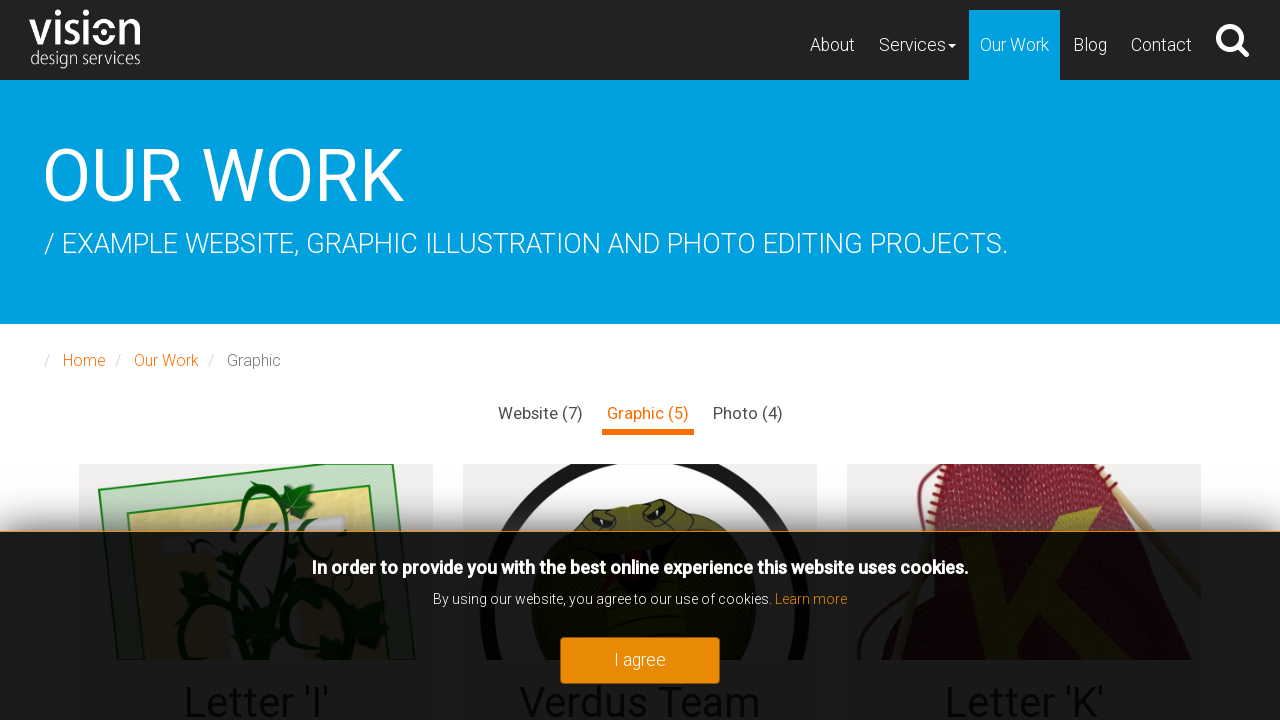

--- FILE ---
content_type: text/html; charset=utf-8
request_url: https://www.visiondesignservices.com/website-and-graphic-design-portfolio-vision-design-services/12-vision-design-services-projects-in-graphic-illustration
body_size: 7437
content:
<!DOCTYPE html>
<html xmlns:og="http://ogp.me/ns#" xmlns:fb="http://ogp.me/ns/fb#" lang="en" dir="ltr">
<head>
	<meta charset="utf-8">
	<meta http-equiv="X-UA-Compatible" content="IE=edge,chrome=1">
	<meta name="viewport" content="width=device-width, maximum-scale=1.0, initial-scale=1.0" />
	<!--set our own content for the generator meta tag-->
		   	<!-- Bootstrap core CSS -->
    <link href="/templates/visiondesign/css/bootstrap.min.css" rel="stylesheet">
    <!-- Font Awesome CSS -->
    <link href="/templates/visiondesign/font-awesome/css/font-awesome.min.css" rel="stylesheet">
    <link href="https://fonts.googleapis.com/css?family=Playfair+Display:400|Roboto:300,400,500" rel="stylesheet">
    <!-- icons for various devices -->
    <link rel="shortcut icon" href="/favicon.ico" type="image/x-icon" />
	<link rel="apple-touch-icon" sizes="152x152" href="/templates/visiondesign/images/apple/apple-touch-icon-152x152.png" />
	<link rel="apple-touch-icon" sizes="144x144" href="/templates/visiondesign/images/apple/apple-touch-icon-144x144.png" />
	<link rel="apple-touch-icon" sizes="120x120" href="/templates/visiondesign/images/apple/apple-touch-icon-120x120.png" />
	<link rel="apple-touch-icon" sizes="114x114" href="/templates/visiondesign/images/apple/apple-touch-icon-114x114.png" />
	<link rel="apple-touch-icon" sizes="76x76" href="/templates/visiondesign/images/apple/apple-touch-icon-76x76.png" />
	<link rel="apple-touch-icon" sizes="72x72" href="/templates/visiondesign/images/apple/apple-touch-icon-72x72.png" />
	<link rel="apple-touch-icon" sizes="57x57" href="/templates/visiondesign/images/apple/apple-touch-icon-57x57.png" />
	<link rel="apple-touch-icon" href="/templates/visiondesign/images/apple/apple-touch-icon.png" />
	<base href="https://www.visiondesignservices.com/website-and-graphic-design-portfolio-vision-design-services/12-vision-design-services-projects-in-graphic-illustration" />
	<meta http-equiv="content-type" content="text/html; charset=utf-8" />
	<meta name="twitter:card" content="gallery" />
	<meta name="twitter:site" content="@VisionDesignSvc" />
	<meta name="twitter:creator" content="@VisionDesignSvc" />
	<meta name="twitter:url" content="https://www.visiondesignservices.com/website-and-graphic-design-portfolio-vision-design-services/12-vision-design-services-projects-in-graphic-illustration" />
	<meta name="twitter:title" content="Graphic" />
	<meta name="twitter:description" content="View examples of our work creating bespoke, vector Graphic Illustrations for our amazing clients and in-house projects using Xara, Affinity and Illustrator." />
	<meta name="twitter:image0" content="https://www.visiondesignservices.com/images/projects/graphic/letter-i/letter-i-illustration.jpg" />
	<meta name="twitter:image1" content="https://www.visiondesignservices.com/images/projects/graphic/Verdus/verdus-badge-illustration.jpg" />
	<meta name="twitter:image2" content="https://www.visiondesignservices.com/images/projects/graphic/letter-k/letter-k-illustration.jpg" />
	<meta name="twitter:image3" content="https://www.visiondesignservices.com/images/projects/graphic/letter-m/letter-m-illustration.jpg" />
	<meta name="description" content="View examples of our work creating bespoke, vector Graphic Illustrations for our amazing clients and in-house projects using Xara, Affinity and Illustrator." />
	<meta name="generator" content="Website Design Belfast | Vision Design Services" />
	<title>Graphic</title>
	<link href="/website-and-graphic-design-portfolio-vision-design-services/12-vision-design-services-projects-in-graphic-illustration?format=feed&amp;type=rss" rel="alternate" type="application/rss+xml" title="RSS 2.0" />
	<link href="/website-and-graphic-design-portfolio-vision-design-services/12-vision-design-services-projects-in-graphic-illustration?format=feed&amp;type=atom" rel="alternate" type="application/atom+xml" title="Atom 1.0" />
	<link href="/templates/visiondesign/favicon.ico" rel="shortcut icon" type="image/vnd.microsoft.icon" />
	<link href="https://www.visiondesignservices.com/layout-page-for-search?id=12&amp;format=opensearch" rel="search" title="Vision Design Services" type="application/opensearchdescription+xml" />
	<link href="/plugins/content/addthis/css/at-jp-styles.css" rel="stylesheet" type="text/css" />
	<link href="https://www.visiondesignservices.com/modules/mod_wdstwitterwidget/css/wdstwitterwidget.css" rel="stylesheet" type="text/css" />
	<link href="/modules/mod_jbcookies/assets/css/jbcookies.css?6aeb374c3a4fd9529886f323c6151ca5" rel="stylesheet" type="text/css" />
	<style type="text/css">
#wds-tweets a {color: #0083be}#wds-container {background-color: #333333}#wds-header {border-bottom-color: #333333}#wds-container {border-color: #333333}.wds-copyright {border-top-color: #333333}.wds-tweet-container {border-bottom-color: #333333}#wds {color: #ffffff}a .wds-display-name {color: #ffffff}a .wds-screen-name {color: #0083be}a:hover .wds-screen-name {color: #0083be}#wds-header, #wds-header a {color: #ffffff}div.mod_search80 input[type="search"]{ width:auto; }
	</style>
	<script src="https://ajax.googleapis.com/ajax/libs/jquery/1.12.0/jquery.min.js" type="text/javascript"></script>
	<script src="/media/jui/js/jquery-migrate.min.js" type="text/javascript"></script>
	<script src="/plugins/system/jqueryeasy/jquerynoconflict.js" type="text/javascript"></script>
	<script src="/media/system/js/caption.js?6aeb374c3a4fd9529886f323c6151ca5" type="text/javascript"></script>
	
	
	
	<!--[if lt IE 9]><script src="/media/system/js/html5fallback.js?6aeb374c3a4fd9529886f323c6151ca5" type="text/javascript"></script><![endif]-->
	<script type="text/javascript">
jQuery(window).on('load',  function() {
				new JCaption('img.caption');
			});
	</script>
	<script type="text/javascript" src="https://s7.addthis.com/js/300/addthis_widget.js"></script>
	<!-- Perfect Open Graph Tags -->
	<meta property="fb:admins" content="500823929992864"/>
	<meta property="og:title" content="Graphic"/>
	<meta property="og:type" content="article"/>
	<meta property="og:url" content="https://www.visiondesignservices.com/website-and-graphic-design-portfolio-vision-design-services/12-vision-design-services-projects-in-graphic-illustration"/>
	<meta property="og:site_name" content="Vision Design Services"/>
	<meta property="og:description" content="View examples of our work creating bespoke, vector Graphic Illustrations for our amazing clients and in-house projects using Xara, Affinity and Illustrator."/>
	<meta property="og:image" content="https://www.visiondesignservices.com/images/projects/graphic/letter-i/letter-i-illustration.jpg"/>
	<meta property="og:image" content="https://www.visiondesignservices.com/images/projects/graphic/Verdus/verdus-badge-illustration.jpg"/>
	<meta property="og:image" content="https://www.visiondesignservices.com/images/projects/graphic/letter-k/letter-k-illustration.jpg"/>
	<meta property="og:image" content="https://www.visiondesignservices.com/images/projects/graphic/letter-m/letter-m-illustration.jpg"/>
	<meta property="og:image" content="https://www.visiondesignservices.com/images/projects/graphic/letter-s/letter-s-illustration.jpg"/>

	<link href="/templates/visiondesign/css/visiondesign008.min.css" rel="stylesheet">
    <link media="print" href="/templates/visiondesign/css/print001.min.css" rel="stylesheet">  
    <noscript>
		<link href="/templates/visiondesign/css/noscript-style001.min.css" rel="stylesheet">
	</noscript>
	<!-- Important script snippet. This resets the scrolltop position to 0 which is essential for the home page scroll changes to be maintained on page refresh. -->
	<script defer>
		$(window).on('beforeunload', function(){
  		$(window).scrollTop(0);
		});
	</script>
   <!-- Google Analytics Tracking Code -->
    <!-- Google tag (gtag.js) -->
<script async src="https://www.googletagmanager.com/gtag/js?id=UA-39145708-1"></script>
<script>
  window.dataLayer = window.dataLayer || [];
  function gtag(){dataLayer.push(arguments);}
  gtag('js', new Date());

  gtag('config', 'UA-39145708-1');
</script>
	<meta name="google-site-verification" content="ixr22bB1vKRhv3xY9NlXv9jOcOuw1_UGQr5LFYFS_HQ" />
</head>
<body>
      <div class="masthead">
      <div class="row">
      	         	<div class="navbar navbar-default navbar-fixed-top menuMobile">
 				<div class="navbar-inner">
 					<!--<div class="container">-->
 					<div class="navbar-header">
                    <button type="button" class="navbar-toggle collapsed" data-toggle="collapse" data-target="#navbar" aria-expanded="false" aria-controls="navbar">
                    <span>MENU</span>
 					</button>
                    <a href="#.php" class="searchBtn searchBtnRsp pull-right fa fa-search fa-2x" title="click to open search box" alt="Search"></a>
                    </div> <!-- end navbar-header -->
 					<div id="navbar" class="navbar-collapse collapse">
 						<ul class="nav menu navbar-nav navbar-right mod-list">
<li class="item-101 default"><a href="/" >Home</a></li><li class="item-102"><a href="/information-about-vision-design-services" >About</a></li><li class="item-142"><a href="/vision-design-services-digital-services" >Services</a></li><li class="item-121 deeper parent"><a href="#.php" >Services</a><ul class="nav-child unstyled small"><li class="item-127"><a href="/services/responsive-website-design-and-development" >Website Design</a></li><li class="item-137"><a href="/services/website-seo" >Website SEO</a></li><li class="item-140"><a href="/services/website-maintenance-plans-supporting-your-business" >Website Maintenance</a></li><li class="item-119"><a href="/services/internet-marketing-services" >Internet Marketing</a></li><li class="item-118"><a href="/services/bespoke-graphic-illustration-service" >Graphic Illustration</a></li><li class="item-139"><a href="/services/photo-retouching-photo-restoration-and-photo-compositing" >Photo Editing</a></li></ul></li><li class="item-123 current active"><a href="/website-and-graphic-design-portfolio-vision-design-services" class=" portfolioMenu">Our Work</a></li><li class="item-103"><a href="/vision-design-services-blog" >Blog</a></li><li class="item-106"><a href="/vision-design-services-contact-page" >Contact</a></li><li class="item-116"><a href="/vision-design-services-website-search-let-s-find-stuff" title="Click to Search" class="searchBtn fa fa-search fa-2x"><img src="/images/icons/FFFFFF-0.png" alt="Search" /></a></li></ul>

 					</div>
                    <!--</div>  end navbar-inner ontainer --> 		
 				</div> <!-- end navbar inner -->
 			</div><!--End navbar-->
                <!-- logo position -->
    	    		<div class="logo">
    			

<div class="custom"  >
	<div class="logoMain">
 <a href="https://www.visiondesignservices.com/" title="click here to return to home page" alt="Vision Design Services Logo"><img src="/images/branding/logo_main.png" width="185px" height="98px"></a>
</div>
</div>

	  		</div>
		                 	<div class="searchMobile">
        		<div class="search mod_search80">
	<form action="/website-and-graphic-design-portfolio-vision-design-services" method="post" class="form-inline" role="search">
		<label for="mod-search-searchword80" class="element-invisible">search here</label> <input name="searchword" id="mod-search-searchword80" maxlength="200"  class="inputbox search-query input-medium" type="search" size="31" placeholder="let's find stuff..." />		<input type="hidden" name="task" value="search" />
		<input type="hidden" name="option" value="com_search" />
		<input type="hidden" name="Itemid" value="141" />
	</form>
</div>

            </div>
               	 </div> <!-- end of row -->
      </div> <!-- end of masthead -->
     
    <!-- Banners/PageTitle position -->
        	<section id="banners">
    		

<div class="custom pageTitle portfolioHdg"  >
	<h1 class="headline">Our Work</h1>
<p class="strapline">/ example website, graphic illustration and photo editing projects.</p>
</div>

	  	</section>
        
        			<section class="breadcrumbs">
    				<div aria-label="Breadcrumbs" role="navigation">
	<ul itemscope itemtype="https://schema.org/BreadcrumbList" class="breadcrumb">
					<li class="active">
				<span class="divider icon-location"></span>
			</li>
		
						<li itemprop="itemListElement" itemscope itemtype="https://schema.org/ListItem">
											<a itemprop="item" href="/" class="pathway"><span itemprop="name">Home</span></a>
					
											<span class="divider">
							<img src="/media/system/images/arrow.png" alt="" />						</span>
										<meta itemprop="position" content="1">
				</li>
							<li itemprop="itemListElement" itemscope itemtype="https://schema.org/ListItem">
											<a itemprop="item" href="/website-and-graphic-design-portfolio-vision-design-services" class="pathway"><span itemprop="name">Our Work</span></a>
					
											<span class="divider">
							<img src="/media/system/images/arrow.png" alt="" />						</span>
										<meta itemprop="position" content="2">
				</li>
							<li itemprop="itemListElement" itemscope itemtype="https://schema.org/ListItem" class="active">
					<span itemprop="name">
						Graphic					</span>
					<meta itemprop="position" content="3">
				</li>
				</ul>
</div>

	  			</section>
  	 
    
<div id="mainContent">
	        
    <div class="container"> <!--this is the bootstrap wrapper to center everything within it -->
    	      		<div class="row">
      		<!-- module positions before main content component -->
      		<!-- first position -->
      			<div class="col-sm-12 col-md-12"> 
	 				<ul class="categories-module portfolioCat mod-list">
	<li> 		<h4>
		<a href="/website-and-graphic-design-portfolio-vision-design-services/11-vision-design-services-projects-in-responsive-website-design">
		Website							(7)
					</a>
		</h4>

					</li>
	<li class="active"> 		<h4>
		<a href="/website-and-graphic-design-portfolio-vision-design-services/12-vision-design-services-projects-in-graphic-illustration">
		Graphic							(5)
					</a>
		</h4>

					</li>
	<li> 		<h4>
		<a href="/website-and-graphic-design-portfolio-vision-design-services/15-vision-design-services-projects-in-photo-editing">
		Photo							(4)
					</a>
		</h4>

					</li>
</ul>

	  			</div>
	  			<!-- second position -->
	  			    		</div><!-- end of module positions before main content component -->
    	   </div> <!-- end of container -->
     		<section id="content">
   		<div class="container">
    		<div class="row">       
            	<div class="col-md-12 mainContent">            	<!-- System Messages -->
            	<div id="system-message-container">
	</div>

                <!-- Main Component. This loads the actual page content, blog layouts etc -->
                <div class="blog portfolio " itemscope itemtype="https://schema.org/Blog">
	
	
	
	
	
		
	
																	<div class="items-row cols-3 row-0 row-fluid clearfix">
			            <!-- Modified line below to remove span and insert col-md- to make better use of underlying bootstrap styling -->
			<div class="col-sm-6 col-md-4">
				<div class="item column-1"
					itemprop="blogPost" itemscope itemtype="https://schema.org/BlogPosting">
							<div class="pull-left item-image">
	<img
			 src="/images/projects/graphic/letter-i/letter-i-illustration.jpg" alt="letter i illustration intro image" itemprop="thumbnailUrl"/>
		</div>
<div class="blogItemContent vision-design-services-projects-in-graphic-illustration">
	<div class="page-header">
					<h2 itemprop="name">
									Letter 'I' Illustration							</h2>
		
		
		
			</div>
<div class="articleHead">





</div>




  <div class='joomla_add_this'><!-- AddThis Button BEGIN -->
<script type='text/javascript'>
var addthis_product = 'jlp-2.0';
var addthis_config = {
pubid:'ra-5846920873474485',
services_exclude:'print',
ui_click:true,
data_track_clickback:true,
ui_language:'en'
}
</script>
<div class="addthis_toolbox addthis_default_style addthis_32x32_style" addthis:url="https://www.visiondesignservices.com/website-and-graphic-design-portfolio-vision-design-services/12-vision-design-services-projects-in-graphic-illustration/48-letter-i-graphic-illustration-images-and-description" addthis:title="Letter &#039;I&#039; Illustration">
 <a class="addthis_button_twitter"></a>
 <a class="addthis_button_facebook"></a>
 <a class="addthis_button_linkedin"></a>
 <a class="addthis_button_google_plusone_share"></a>
 <a class="addthis_button_email"></a>
 <a class="addthis_button_compact"></a>
 </div><!-- AddThis Button END -->
</div>


	
<p class="readmore">
			<a class="btn" href="/website-and-graphic-design-portfolio-vision-design-services/12-vision-design-services-projects-in-graphic-illustration/48-letter-i-graphic-illustration-images-and-description" itemprop="url" aria-label="Read more:  Letter &#039;I&#039; Illustration">
			<span class="icon-chevron-right" aria-hidden="true"></span> 
			read more		</a>
	</p>



</div>				</div>
				<!-- end item -->
							</div><!-- end span -->
											            <!-- Modified line below to remove span and insert col-md- to make better use of underlying bootstrap styling -->
			<div class="col-sm-6 col-md-4">
				<div class="item column-2"
					itemprop="blogPost" itemscope itemtype="https://schema.org/BlogPosting">
							<div class="pull-left item-image">
	<img
			 src="/images/projects/graphic/Verdus/verdus-badge-illustration.jpg" alt="Verdus team badge illustration intro image" itemprop="thumbnailUrl"/>
		</div>
<div class="blogItemContent vision-design-services-projects-in-graphic-illustration">
	<div class="page-header">
					<h2 itemprop="name">
									Verdus Team Logo							</h2>
		
		
		
			</div>
<div class="articleHead">





</div>




  <div class='joomla_add_this'><!-- AddThis Button BEGIN -->
<script type='text/javascript'>
var addthis_product = 'jlp-2.0';
var addthis_config = {
pubid:'ra-5846920873474485',
services_exclude:'print',
ui_click:true,
data_track_clickback:true,
ui_language:'en'
}
</script>
<div class="addthis_toolbox addthis_default_style addthis_32x32_style" addthis:url="https://www.visiondesignservices.com/website-and-graphic-design-portfolio-vision-design-services/12-vision-design-services-projects-in-graphic-illustration/50-verdus-team-logo-graphic-illustration-images-and-description" addthis:title="Verdus Team Logo">
 <a class="addthis_button_twitter"></a>
 <a class="addthis_button_facebook"></a>
 <a class="addthis_button_linkedin"></a>
 <a class="addthis_button_google_plusone_share"></a>
 <a class="addthis_button_email"></a>
 <a class="addthis_button_compact"></a>
 </div><!-- AddThis Button END -->
</div>


	
<p class="readmore">
			<a class="btn" href="/website-and-graphic-design-portfolio-vision-design-services/12-vision-design-services-projects-in-graphic-illustration/50-verdus-team-logo-graphic-illustration-images-and-description" itemprop="url" aria-label="Read more:  Verdus Team Logo">
			<span class="icon-chevron-right" aria-hidden="true"></span> 
			read more		</a>
	</p>



</div>				</div>
				<!-- end item -->
							</div><!-- end span -->
											            <!-- Modified line below to remove span and insert col-md- to make better use of underlying bootstrap styling -->
			<div class="col-sm-6 col-md-4">
				<div class="item column-3"
					itemprop="blogPost" itemscope itemtype="https://schema.org/BlogPosting">
							<div class="pull-left item-image">
	<img
			 src="/images/projects/graphic/letter-k/letter-k-illustration.jpg" alt="letter k illustration intro image." itemprop="thumbnailUrl"/>
		</div>
<div class="blogItemContent vision-design-services-projects-in-graphic-illustration">
	<div class="page-header">
					<h2 itemprop="name">
									Letter 'K' Illustration							</h2>
		
		
		
			</div>
<div class="articleHead">





</div>




  <div class='joomla_add_this'><!-- AddThis Button BEGIN -->
<script type='text/javascript'>
var addthis_product = 'jlp-2.0';
var addthis_config = {
pubid:'ra-5846920873474485',
services_exclude:'print',
ui_click:true,
data_track_clickback:true,
ui_language:'en'
}
</script>
<div class="addthis_toolbox addthis_default_style addthis_32x32_style" addthis:url="https://www.visiondesignservices.com/website-and-graphic-design-portfolio-vision-design-services/12-vision-design-services-projects-in-graphic-illustration/49-letter-k-graphic-illustration-images-and-description" addthis:title="Letter &#039;K&#039; Illustration">
 <a class="addthis_button_twitter"></a>
 <a class="addthis_button_facebook"></a>
 <a class="addthis_button_linkedin"></a>
 <a class="addthis_button_google_plusone_share"></a>
 <a class="addthis_button_email"></a>
 <a class="addthis_button_compact"></a>
 </div><!-- AddThis Button END -->
</div>


	
<p class="readmore">
			<a class="btn" href="/website-and-graphic-design-portfolio-vision-design-services/12-vision-design-services-projects-in-graphic-illustration/49-letter-k-graphic-illustration-images-and-description" itemprop="url" aria-label="Read more:  Letter &#039;K&#039; Illustration">
			<span class="icon-chevron-right" aria-hidden="true"></span> 
			read more		</a>
	</p>



</div>				</div>
				<!-- end item -->
							</div><!-- end span -->
							</div><!-- end row -->
																			<div class="items-row cols-3 row-1 row-fluid clearfix">
			            <!-- Modified line below to remove span and insert col-md- to make better use of underlying bootstrap styling -->
			<div class="col-sm-6 col-md-4">
				<div class="item column-1"
					itemprop="blogPost" itemscope itemtype="https://schema.org/BlogPosting">
							<div class="pull-left item-image">
	<img
			 src="/images/projects/graphic/letter-m/letter-m-illustration.jpg" alt="letter m illustration intro image" itemprop="thumbnailUrl"/>
		</div>
<div class="blogItemContent vision-design-services-projects-in-graphic-illustration">
	<div class="page-header">
					<h2 itemprop="name">
									Letter 'M' Illustration							</h2>
		
		
		
			</div>
<div class="articleHead">





</div>




  <div class='joomla_add_this'><!-- AddThis Button BEGIN -->
<script type='text/javascript'>
var addthis_product = 'jlp-2.0';
var addthis_config = {
pubid:'ra-5846920873474485',
services_exclude:'print',
ui_click:true,
data_track_clickback:true,
ui_language:'en'
}
</script>
<div class="addthis_toolbox addthis_default_style addthis_32x32_style" addthis:url="https://www.visiondesignservices.com/website-and-graphic-design-portfolio-vision-design-services/12-vision-design-services-projects-in-graphic-illustration/47-letter-m-graphic-illustration-images-and-description" addthis:title="Letter &#039;M&#039; Illustration">
 <a class="addthis_button_twitter"></a>
 <a class="addthis_button_facebook"></a>
 <a class="addthis_button_linkedin"></a>
 <a class="addthis_button_google_plusone_share"></a>
 <a class="addthis_button_email"></a>
 <a class="addthis_button_compact"></a>
 </div><!-- AddThis Button END -->
</div>


	
<p class="readmore">
			<a class="btn" href="/website-and-graphic-design-portfolio-vision-design-services/12-vision-design-services-projects-in-graphic-illustration/47-letter-m-graphic-illustration-images-and-description" itemprop="url" aria-label="Read more:  Letter &#039;M&#039; Illustration">
			<span class="icon-chevron-right" aria-hidden="true"></span> 
			read more		</a>
	</p>



</div>				</div>
				<!-- end item -->
							</div><!-- end span -->
											            <!-- Modified line below to remove span and insert col-md- to make better use of underlying bootstrap styling -->
			<div class="col-sm-6 col-md-4">
				<div class="item column-2"
					itemprop="blogPost" itemscope itemtype="https://schema.org/BlogPosting">
							<div class="pull-left item-image">
	<img
			 src="/images/projects/graphic/letter-s/letter-s-illustration.jpg" alt="letter S illustration intro image" itemprop="thumbnailUrl"/>
		</div>
<div class="blogItemContent vision-design-services-projects-in-graphic-illustration">
	<div class="page-header">
					<h2 itemprop="name">
									Letter 'S' Illustration							</h2>
		
		
		
			</div>
<div class="articleHead">





</div>




  <div class='joomla_add_this'><!-- AddThis Button BEGIN -->
<script type='text/javascript'>
var addthis_product = 'jlp-2.0';
var addthis_config = {
pubid:'ra-5846920873474485',
services_exclude:'print',
ui_click:true,
data_track_clickback:true,
ui_language:'en'
}
</script>
<div class="addthis_toolbox addthis_default_style addthis_32x32_style" addthis:url="https://www.visiondesignservices.com/website-and-graphic-design-portfolio-vision-design-services/12-vision-design-services-projects-in-graphic-illustration/46-letter-s-graphic-illustration-images-and-description" addthis:title="Letter &#039;S&#039; Illustration">
 <a class="addthis_button_twitter"></a>
 <a class="addthis_button_facebook"></a>
 <a class="addthis_button_linkedin"></a>
 <a class="addthis_button_google_plusone_share"></a>
 <a class="addthis_button_email"></a>
 <a class="addthis_button_compact"></a>
 </div><!-- AddThis Button END -->
</div>


	
<p class="readmore">
			<a class="btn" href="/website-and-graphic-design-portfolio-vision-design-services/12-vision-design-services-projects-in-graphic-illustration/46-letter-s-graphic-illustration-images-and-description" itemprop="url" aria-label="Read more:  Letter &#039;S&#039; Illustration">
			<span class="icon-chevron-right" aria-hidden="true"></span> 
			read more		</a>
	</p>



</div>				</div>
				<!-- end item -->
							</div><!-- end span -->
							</div><!-- end row -->
						
	
		</div>
            </div><!-- end of the component loader -->
	        <!-- Sidebar -->
    	        		</div><!-- row -->
    	</div><!-- end of container -->
		</section><!-- end of content -->
        <!-- full content width positions after main content -->
          	       
        </div> <!-- end of mainContent -->   
<footer>
	<div class="row">
    	<div class="col-md-12">
                  	<div class="col-sm-6 col-md-4 col-lg-3 footerLft">
            			<div class="moduletable footerContent">
							<h3>Let's Connect</h3>
						

<div class="custom footerContent"  >
	<br/>
<p><a href="tel:02890285845" title="click to call">Tel: 028 9028 5845</a></p>
<p><a href="http://twitter.com/VisionDesignSvc" target="blank"><em class="fa fa-twitter fa-2x" title="click to view our Twitter page"></em></a><a href="https://www.facebook.com/pages/Vision-Design-Services/500823929992864" target="blank"><em class="fa fa-facebook fa-2x" title="click to view our Facebook page"></em></a><a href="http://www.linkedin.com/company/4992105?goback=.npv_55031773_*1_*1_*1_*1_*1_*1_*1_*1_*1_*1_*1_*1_*1_*1_*1_*1_*1_*1_*1_*1_*1_*1_*1_*1_*1_*1_*1_*1_*1_*1_*1_*1_*1_*1_nav*4responsive*4tab*4profile_*1&amp;trk=NUS_CMPA-comp_nm" target="blank"><em class="fa fa-linkedin fa-2x" title="click to view our LinkedIn page"></em></a><!--<a href="#" target="blank"><em class="fa fa-behance fa-2x" title="click to view Michael's Behance page"></em></a>--><a href="/vision-design-services-contact-page" title="click to email us via our contact page"><em class="fa fa-envelope fa-2x" title="click to email us via our contact page"></em></a></p></div>
		</div>
	
          	</div>
                          	<div class="col-sm-6 col-md-3 col-lg-3 footerCtr">
            			<div class="moduletable">
							<h3>Extra Information</h3>
						<ul class="nav menu mod-list">
<li class="item-136"><a href="/website-site-map-vision-design-services" >Site Map</a></li><li class="item-143"><a href="/terms-of-site-use-vision-design-services" >Terms of Site Use</a></li><li class="item-144"><a href="/terms-of-business-vision-design-services" >Terms of Business</a></li><li class="item-145"><a href="/privacy-policy-vision-design-services" >Privacy Policy</a></li><li class="item-146"><a href="/eu-and-uk-cookie-law-vision-design-services" title="read information about how we use cookies">EU and UK Cookie Law</a></li></ul>
		</div>
			<div class="moduletable">
						<!--googleoff: all-->
	<style type="text/css">
		.jb-decline.link {
			color: #37a4fc;
			padding: 0;
		}
	</style>
	<!-- Template Decline -->
	<div class="jb-cookie-decline  robots-noindex robots-nofollow robots-nocontent" style="display: none;">
		In order to provide you with the best online experience this website uses cookies.		<span class="jb-decline link">Delete cookies</span>
	</div>
	<!-- Template Default bootstrap -->
	<div class="jb-cookie bottom black orange  robots-noindex robots-nofollow robots-nocontent" style="display: none;">
		<!-- BG color -->
		<div class="jb-cookie-bg black"></div>
	    
		<p class="jb-cookie-title">In order to provide you with the best online experience this website uses cookies.</p>
		<p>By using our website, you agree to our use of cookies.												<a href="/eu-and-uk-cookie-law-vision-design-services">Learn more</a>
									</p>
		<div class="jb-accept btn orange">I agree</div>
	</div>
	
	
<!--googleon: all--><script type="text/javascript">
    jQuery(document).ready(function () { 
    	function setCookie(c_name,value,exdays,domain) {
			if (domain != '') {domain = '; domain=' + domain}

			var exdate=new Date();
			exdate.setDate(exdate.getDate() + exdays);
			var c_value=escape(value) + ((exdays==null) ? "" : "; expires="+exdate.toUTCString()) + "; path=/" + domain;

			document.cookie=c_name + "=" + c_value;
		}

		var $jb_cookie = jQuery('.jb-cookie'),
			cookieValue = document.cookie.replace(/(?:(?:^|.*;\s*)jbcookies\s*\=\s*([^;]*).*$)|^.*$/, "$1");

		if (cookieValue === '') { // NO EXIST
			$jb_cookie.delay(1000).slideDown('fast');
					} else { // YES EXIST
				jQuery('.jb-cookie-decline').fadeIn('slow', function() {});
				}

		jQuery('.jb-accept').click(function() {
			setCookie("jbcookies","yes",90,"");
			$jb_cookie.slideUp('slow');
							jQuery('.jb-cookie-decline').fadeIn('slow', function() {});
					});

		jQuery('.jb-decline').click(function() {
			jQuery('.jb-cookie-decline').fadeOut('slow', function() {
									jQuery('.jb-cookie-decline').find('.hasTooltip').tooltip('hide');
							});
			setCookie("jbcookies","",0,"");
			$jb_cookie.delay(1000).slideDown('fast');
		});
    });
</script>
		</div>
	
          	</div>
                          	<div class="col-sm-12 col-md-5 col-lg-6 footerRgt">
            			<div class="moduletable">
							<h3>Latest Tweets</h3>
						<div id="wds-container">
	<div id="wds">
				<div id="wds-tweets">
					</div>
	</div>
	</div>



		</div>
	
          	</div>
                </div>
	</div> 
    <div class="row">
       	    		<section class="col-md-12 col-sm-12 copyright">
            			<div class="moduletable text-center">
						

<div class="custom text-center"  >
	<br/>
<h4>content &copy; 2005-2026 Vision Design Services&nbsp;</h4>
<img src="/images/branding/comodo_secure_logo.png" alt="This website is secured by Comodo SSL" title="This website is secured by comodo SSL"/></div>
		</div>
			<div class="moduletable text-center">
						

<div class="custom text-center"  >
	<h4>Payment Options</h4>
<p><a href="/"><em class="fa fa-cc-mastercard fa-2x" aria-hidden="true" title="we accept Mastercard Debit and Credit Cards"></em></a><a href="/"><em class="fa fa-cc-visa fa-2x" aria-hidden="true" title="we accept Visa Debit and Credit Cards"></em></a><a href="/"><em class="fa fa-cc-paypal fa-2x" aria-hidden="true" title="we accept PayPal"></em></a><a href="/"><em class="fa fa fa-exchange fa-2x" aria-hidden="true" title="we accept payment by Bank Transfer/ Faster Payments"></em></a></p><br/>
</div>
		</div>
			<div class="moduletable">
						

<div class="custom"  >
	<div class="centered">
<a class="smoothScroll" href="#banners"><img src="/images/icons/scrollup_icon.svg" alt="click to scroll to top of page content"/></a>
</div></div>
		</div>
	
          	</section>
            </div>
</footer>
    <!-- Site sub footer -->
    <div class="subFooter">
		<div class="row">
                                  	<div class="col-md-4">
            			<div class="moduletable">
						

<div class="custom"  >
	</div>
		</div>
	
         	</div>
              </div><!-- end of row -->
	</div><!-- end of sub-footer --> 
    
    <!-- This is very important! It's what enables the dropdown menus in the navbar. -->
    <script type="text/javascript">
        jQuery(document).ready(function(){
          // dropdown
          jQuery('.navbar .parent').addClass('dropdown');
          jQuery('.navbar .parent > a').addClass('dropdown-toggle');
          jQuery('.navbar .parent > a').attr('data-toggle', 'dropdown');
          jQuery('.navbar .menu > .parent > a').append('<b class="caret"></b>');
          <!-- That extra bit of specificity (.menu >) prevents the caret from being displayed on submenu items. I use CSS to display a right-pointing arrow on those. -->
          jQuery('.navbar .parent > ul').addClass('dropdown-menu');
        });
    </script>
    
	<!-- HTML5 shim and Respond.js for IE8 support of HTML5 elements and media queries -->
    <!-- WARNING: Respond.js doesn't work if you view the page via file:// -->
    <!--[if lt IE 9]>
      <script src="https://oss.maxcdn.com/html5shiv/3.7.3/html5shiv.min.js"></script>
      <script src="https://oss.maxcdn.com/respond/1.4.2/respond.min.js"></script>
    <![endif]-->

<!-- The PHP and jQuery combo below enables features like menu change on home page when scrolling and search toggle -->
<script src="/templates/visiondesign/js/internal001.min.js"></script>

<script defer src="/templates/visiondesign/js/parallax.min.js"></script>
<script src="/templates/visiondesign/js/cocoen/requestAnimationFrame.min.js"></script>
<script src="/templates/visiondesign/js/cocoen/cocoen.min.js"></script>	
<script defer src="/templates/visiondesign/js/bootstrap.min.js"></script>
<!-- end scripts-->
</body>
</html>




--- FILE ---
content_type: text/css
request_url: https://www.visiondesignservices.com/modules/mod_wdstwitterwidget/css/wdstwitterwidget.css
body_size: 137
content:
#wds-container {
	background-color: #fff;
	border: 1px solid #ccc;
	border-radius: 5px;
	font-size: 12px;
}

#wds a {
	background: none;
	text-decoration: none;
}

#wds a:hover {
	text-decoration: underline;
}

.wds-copyright {
	border-top: 1px #ccc solid;
	text-align: center;
}

.wds-copyright a {
	color: #999;
	font-size: 9px;
	text-decoration: none;
}

#wds-header {
	border-bottom: 1px #ccc solid;
	padding: 5px;
}

#wds-header a {
	background: none;
	color: #333;
}

#wds-header a:hover {
	text-decoration: none;
}

a .wds-display-name {
	font-weight: bold;
	color: #333;
}

a:hover .wds-display-name {
	text-decoration: underline;
}

a .wds-screen-name {
	color: #999;
	text-decoration: none;
}

a:hover .wds-screen-name {
	color: #666;
}

.wds-avatar {
	border: 0px;
	float: left;
	margin-right: 5px;
}

#wds-tweets a {
	color: #0084B4;
	text-decoration: none;
}

.wds-tweet-container {
	border-bottom: 1px #ccc solid;
	padding: 8px;
}

.wds-last {
	border: none;
}

.wds-tweet-data {
	font-size: 10px;
	text-align: center;	
}

#wds-twitter-icon a {
	background: url('../images/twitter-icon.png') no-repeat;
	display: block;
	float: right;
	height: 20px;
	width: 20px;
	text-indent: -9999px;
}

--- FILE ---
content_type: text/css
request_url: https://www.visiondesignservices.com/templates/visiondesign/css/visiondesign008.min.css
body_size: 8333
content:
#jform_contact_email_copy-lbl,#mainContent ul.pagenav li.previous a,#mainContent ul.pagenav li.next a,a.button,.btn-primary,.btn,a.readmore,p.readmore .btn,#mainContent .item-page a.readmore{-webkit-border-radius:4px;-moz-border-radius:4px;border-radius:4px;behavior:url(../js/PIE.htc)}.navbar-default,.navbar-default.change,.navbar-nav>li>a,#navbar .nav>li>a{transition:background-color 0.3s linear, padding 1s linear;-moz-transition:background-color 0.3s linear, padding 1s linear;-webkit-transition:background-color 0.3s linear, padding 1s linear;-o-transition:background-color 0.3s linear, padding 1s linear}a,#osmap a,dt.result-title a,a:hover,#osmap a:hover,dt.result-title a:hover,a.button,.btn-primary,#jform_contact_email_copy-lbl,.btn,a.readmore,p.readmore .btn,#mainContent .item-page a.readmore{transition:0.2s ease-in;-moz-transition:0.2s ease-in;-webkit-transition:0.2s ease-in;-o-transition:0.2s ease-in}.masthead .logo .logoMain,.masthead .logo .logoMain img{transition:all 1s linear;-moz-transition:all 1s linear;-webkit-transition:all 1s linear;-o-transition:all 1s linear}.navbar-default .navbar-nav li:hover>a,nav li.dropdown a.dropdown-toggle:hover,.navbar-default .navbar-nav li.dropdown a.dropdown-toggle:hover,#mainContent .sidebar .nav>li>a:hover,footer .nav>li>a:hover,.nav>li>a:focus,#mainContent ul.pagenav a:hover,.blog .items-leading .item-image img,.blog .item .item-image img,#callOutsBtm .row .news-item img,#portfolioExamples .row .news-item img{transition:0.3s ease-in;-moz-transition:0.3s ease-in;-webkit-transition:0.3s ease-in;-o-transition:0.3s ease-in}#contentTop .animate img,#contentTop .animate svg,.flip3Dclick:hover>.front,.flip3Dclick:hover>.frontc,.flip3Dclick:focus>.front,.flip3Dclick:focus>.frontc,.flip3Dclick:active>.front,.flip3Dclick:active>.frontc,.flip3Dclick:hover>.frontb,.flip3Dclick:focus>.frontb,.flip3Dclick:active>.frontb{transition:0.7s linear 0.25s;-moz-transition:0.7s linear 0.25s;-webkit-transition:0.7s linear 0.25s;-o-transition:0.7s linear 0.25s}.masthead .logo .logoMain.change.internal,.masthead .logo .logoMain.internal,.masthead .logo .logoMain.internal.internal img,.accordion-heading a,.accordion-heading a:hover{transition:none;-moz-transition:none;-webkit-transition:none;-o-transition:none}@-webkit-keyframes heartBeat{0%{color:#ff6e00}25%{color:#D4BA00}75%{color:#ff6e00}100%{color:#D4BA00}}@-moz-keyframes heartBeat{0%{color:#ff6e00}25%{color:#D4BA00}75%{color:#ff6e00}100%{color:#D4BA00}}@-o-keyframes heartBeat{0%{color:#ff6e00}25%{color:#D4BA00}75%{color:#ff6e00}100%{color:#D4BA00}}@keyframes heartBeat{0%{color:#ff6e00}25%{color:#D4BA00}75%{color:#ff6e00}100%{color:#D4BA00}}html{text-rendering:optimizelegibility}html.start{background-image:url(../images/backgrounds/Designer_blue.jpg);background-size:cover;background-attachment:fixed;-moz-transition:background 2s linear}html.scrolled{background:#fff}html.scrolled video{visibility:hidden}body{background-color:transparent;padding:55px 0 0 0;margin:0;font-family:'Roboto', Gill Sans, Gill Sans MT, Myriad Pro, DejaVu Sans Condensed, Helvetica, Arial,' sans-serif';color:#333;height:100%;font-size:16px;font-weight:300;line-height:1.6em}h1,h2,.item-page h3,h3,p.lead,p.large,p.statement,footer p,.headline,.item-page h1,.item-page h2,.accordion-heading a{font-family:'Roboto', Gill Sans, Gill Sans MT, Myriad Pro, DejaVu Sans Condensed, Helvetica, Arial,' sans-serif';font-weight:normal}.pageTitle h1,.sectionHdg h2,.item-page h1,.uppercase,p.strapline{text-transform:uppercase}h1,h2,h2 a,h3,h3 a,.accordion-heading a{color:#222}h2{color:#333}h1{font-size:3.5em;line-height:1em}h1.headline{margin:0;color:#fff}.pageTitle h1.headline{font-size:4.5em}h2{font-size:2.6em;line-height:1.1em}#callToAction h2{margin-top:0.75em;color:#fff}h3,h3 a,h2 a,h4,h5,p.lead,p.large,#callOut100 p.parallax,label{font-weight:400}#services h3,p.statement,footer p{font-weight:300}h3,.accordion-heading a{font-size:1.9em;line-height:1.3em}h3{margin-top:0.7em}#services h3{margin-top:2em}h4{font-size:1.5em;color:#222;line-height:1.4em}footer h4{font-size:1em;color:#fff}p,ul,ol{font-size:1.1em;color:#4d4d4d;margin:0.5em 0 1em 0}p.large,ul.large,ol.large{font-size:1.5em;margin-bottom:0;color:#222}p #services .large,ul #services .large,ol #services .large{padding-top:1em}p.leading,ul.leading,ol.leading{font-size:2em;font-style:italic;line-height:1.3em;width:70%;margin:0.75em auto 1.2em auto;padding:20px 0;text-align:center;border-top:1px solid #4d4d4d;border-bottom:1px solid #4d4d4d}p.statement,ul.statement,ol.statement{font-size:2.4em;line-height:1.2em;color:#fff}p.strapline,ul.strapline,ol.strapline{font-size:1.7em;line-height:1.3em;margin:0.5em 0 0.5em 0.1em}p.lead,ul.lead,ol.lead{line-height:1.2em}p.strapline{color:#fff}.sectionHdg p.strapline,.item-page p.strapline{color:#4d4d4d;width:90%;max-width:760px;margin-left:auto;margin-right:auto}.container{padding-left:5px;padding-right:5px}.row{margin-left:-5px;margin-right:-5px}footer{padding:1.5em 1.75em 1.5em 1.75em;background-color:#222}footer h3,footer p,footer a{color:#fff}footer a:hover{color:#ff6e00}footer .text-center h3{text-align:left}footer>li>a{color:#4d4d4d}footer .copyright{margin-top:30px;border-top:1px solid #4d4d4d}footer ul.nav{margin-top:32px;width:100%;font-weight:300}footer ul.nav>li>a{width:100%;font-size:0.9em;margin:2px 0;color:#fff;background-color:0;background-image:url(../images/glyphs/icon_chevrons_dark_sml.png);background-position:10px center;background-repeat:no-repeat;padding:10px 15px 10px 30px}footer .cookie-decline{padding-top:10px}footer .cookie-decline .jb.decline.link{color:#4d4d4d}footer .cookie-decline .jb.decline.link:hover{color:#fff;text-decoration:none}.subFooter{background-color:#222;padding:25px 0}.subFooter .row{margin:0}.centered{text-align:center}.white{background:#fff}.outline{outline:1px solid #F2F1EF}.topMgn{margin-top:50px}.divider{display:none}a,#osmap a,dt.result-title a{color:#ff6e00;text-decoration:none}a:hover,#osmap a:hover,dt.result-title a:hover{color:#ff6e00;text-decoration:underline}#mainContent #intro .panelOne a:hover,#mainContent #intro .panelOne a:focus,#mainContent #intro .panelOne a:active{color:none;background-color:none}table{width:100%;background:#fff;color:#333;border-collapse:collapse;margin:15px auto 20px auto}table tr{width:100%}table tr:nth-child(odd){background-color:#F2F1EF}table th{font-size:1.2em;background:#0083BE;color:#fff;border:1px solid #333;padding:8px 6px}table td{font-size:1.1em;text-align:left;border:1px solid #333;padding:6px}blockquote,testimonial{margin:1.4em 0;font-size:1em;font-style:italic}blockquote p,testimonial p{display:inline}blockquote p.custName,testimonial p.custName{color:#ff6e00}#jform_contact_email_copy-lbl{border:1px solid #F2F1EF}#mainContent .col-md-12{padding-left:0;padding-right:0}#mainContent ul{list-style:none;list-style-image:none;list-style-position:inside}#mainContent ul li{padding:3px 0;list-style:square;list-style-position:outside}#mainContent ul li>ul{list-style:none;list-style-image:none;list-style-position:inside}#mainContent ul li ul{font-size:1.0em}#mainContent ul.nav{margin-left:0}#mainContent ul.nav li{padding:0}#mainContent ul.nav li a{text-decoration:none;color:#fff;width:80%;padding-top:10px;padding-bottom:10px;margin-bottom:10px}#mainContent ul.nav li a:hover{background-color:#ff6e00;color:#fff}#mainContent ul.pagenav{clear:both;padding-top:1.2em}#mainContent ul.pagenav li a{border-radius:0;border:1px solid #4d4d4d;color:#4d4d4d}#mainContent ul.pagenav li a:hover{background-color:#ff6e00;border:1px solid #ff6e00;color:#fff}#mainContent ul.pagenav li.previous a{padding:5px 15px}#mainContent ul.pagenav li.previous a:hover{text-decoration:none}#mainContent ul.pagenav li.next a{padding:5px 15px}#mainContent ul.pagenav li.next a:hover{text-decoration:none}#mainContent ul.categories-module{text-align:center;margin-bottom:0;padding:0}#mainContent ul.categories-module li{display:inline-block;list-style:none;list-style-image:none;margin-left:0}#mainContent ul.categories-module li h4{font-size:0.95em}#mainContent ul.categories-module li h4 a{width:auto;padding:3px 5px 6px 5px;margin:0 5px;color:#4d4d4d;text-decoration:none}#mainContent ul.categories-module li.active h4 a,#mainContent ul.categories-module li h4 a:hover{color:#ff6e00;border-bottom:6px solid #ff6e00}.breadcrumbs{margin:1em 0 0 0}.breadcrumbs .breadcrumb{background-color:#fff;padding-left:2em;margin-bottom:0}.breadcrumbs .breadcrumb li{font-size:0.9em}.breadcrumbs .breadcrumb li a{color:#ff6e00}.breadcrumbs .breadcrumb li a:hover,.breadcrumbs .breadcrumb li a:active,.breadcrumbs .breadcrumb li a:focus{color:#ff6e00;text-decoration:underline}html .container{max-width:1200px;width:90%}.photoContainer{margin:0;border:10px solid #000}.caption{padding-bottom:1em}.video-container{position:fixed;z-index:-1000;top:0;left:0;width:100%;height:100%;overflow:hidden;background:url(../images/html5video/Designer_blue.jpg);background-size:cover;background-position:center center}.video-container video{position:absolute;top:50%;left:50%;min-width:100%;min-height:100%;width:auto;transform:translate(-50%, -50%);pointer-events:all}.video-container .mask{position:absolute;top:0;left:0;min-width:100%;min-height:100%;background-color:#00A1DE;opacity:0.4;pointer-events:none;background-image:url(../images/backgrounds/overlay_1.png);background-repeat:repeat}.masthead .custom{margin:0}.masthead .logo{position:fixed;left:0em;top:0;z-index:10000;line-height:1em}.masthead .logo .logoMain{width:220px;overflow:hidden;padding-top:2em;padding-left:2em}.masthead .logo .logoMain img{transform:scale(0.8)}.masthead .logo .logoMain.change,.masthead .logo .logoMain.internal{width:220px;padding-top:0em;padding-left:0}.masthead .logo .logoMain.change img,.masthead .logo .logoMain.internal img{transform:scale(0.6);margin-left:-0.5em;margin-top:-0.6em}.masthead .logo .logoStrap{opacity:1;-moz-transition:opacity, 0.6s, linear;padding-left:2em;display:block}.masthead .logo .logoStrap.change,.masthead .logo .logoStrap.internal{opacity:0;display:none}.navbar{margin:0;background-color:#fff}.navbar-default{background-color:transparent;border:0;padding-top:20px}.navbar-right .dropdown-menu{font-size:1em;right:auto;left:0}li.item-101,li.item-142{display:none}.searchBtnRsp{padding-top:14px;padding-bottom:22px;margin-right:15px;display:none;color:#fff;text-decoration:none}.searchBtnRsp:hover,.searchBtnRsp:active,.searchBtnRsp:focus{color:#fff;text-decoration:none}.navbar-default.change{background:#222;padding-top:10px}.navbar-default .navbar-nav>li>a,.navbar-default .navbar-nav>li>a:focus{color:#fff}.navbar-default .navbar-nav>.active>a,.navbar-default .navbar-nav>.active>a:hover,.navbar-default .navbar-nav>.active>a:focus{background-color:transparent;color:#fff}.navbar-brand{padding-left:0}.navbar-nav{margin-right:1em;font-size:1.1em;font-weight:300;color:#fff}.navbar-nav>li>a,#navbar .nav>li>a{padding:25px 11px;margin:0 1px}.navbar-nav>li>a:hover,#navbar .nav>li>a:hover{padding-top:20px;padding-bottom:30px}.navbar-nav>li>a.searchBtn,#navbar .nav>li>a.searchBtn{padding-top:20px;padding-bottom:29px}.navbar-nav>li>a.searchBtn:hover,#navbar .nav>li>a.searchBtn:hover{padding-top:15px;padding-bottom:34px}.navbar-default .dropdown-menu>li>a{font-weight:300;padding:10px 30px;border-top:1px dotted #F2F1EF}.navbar-default .dropdown-menu>li>a:hover{padding:10px 15px 10px 45px;background-color:#0083BE}.navbar-default .dropdown-menu>li>a:active{padding:10px 15px 10px 45px;background-color:#00A1DE}.navbar-default .dropdown-menu>li:last-child{border-bottom:1px dotted #F2F1EF}.navbar-nav{margin-left:0px}.navbar li{list-style-type:none}.navbar-default li{list-style-type:none}.navbar-default .navbar-nav>li.active>a,.navbar-default .navbar-nav .dropdown-menu>li.active>a{background-color:#00A1DE;color:#fff}.navbar-default .navbar-nav>.active>a{background-color:#00A1DE;color:#fff;padding-top:20px;padding-bottom:30px}.navbar-default .navbar-nav>.active>a:hover,.navbar-default .navbar-nav>.active>a:focus{background-color:#00A1DE;color:#fff}ul.nav-child,ul.unstyled,ul.small,ul.dropdown-menu{width:240px}ul.nav-child li{display:block;float:left;width:100%;border-bottom:1px dotted #F2F1EF}ul.nav-child li a{width:100%;float:left}.navbar-default .navbar-nav li:hover>a,nav li.dropdown a.dropdown-toggle:hover,.navbar-default .navbar-nav li.dropdown a.dropdown-toggle:hover,#mainContent .sidebar .nav>li>a:hover,footer .nav>li>a:hover,.nav>li>a:focus,#mainContent ul.pagenav a:hover{color:#fff;background-color:#ff6e00;transition:0.3s ease-in}.navbar-default .navbar-nav li.deeper:hover>a{padding-top:20px;padding-bottom:30px}.navbar-default .navbar-nav>.open>a,.navbar-default .navbar-nav>.open>a:focus,.navbar-default .navbar-nav>.open>a:hover{background-color:transparent;color:#fff}#banners{margin-top:20px}#banners .pageTitle{position:relative;width:auto;min-height:200px;background-color:#00A1DE;padding:4em 3em 3em 2.6em;margin-top:1.4em}#intro{height:100vh;width:100%}#intro .panelOne{text-align:center;padding:50px 0 80px 0;margin:200px 0}#intro .panelOne p.strapline{color:#fff}#intro .panelOne div.strap{width:90%;max-width:1000px;margin:0 auto 26px auto}#contentTop{padding-top:79px}#contentTop .panelTwo{background-color:#00A1DE;height:500px;padding:4em 4em;overflow:hidden}#contentTop .panelTwo p.statement{margin:0 auto}#contentTop .panelTwo a.button{display:inline-block;margin:2em auto}#contentTop .panelThree{background-color:#00A1DE;height:500px;padding:1em;text-align:center;overflow:hidden}#contentTop .panelThree p{color:#fff}#contentTop .panelThree img,#contentTop .panelThree svg{height:auto;max-height:90%;width:auto;margin:3em auto 0 auto;max-width:90%;position:relative;left:10em;opacity:0}#contentTop .staticImg{height:500px;background-image:url(../images/backgrounds/LIFTNI-notebook-desktop-left-min.jpg);background-size:cover;background-position:center center}#contentTop .animate img,#contentTop .animate svg{left:0;opacity:1}.page-header{margin-top:0;padding:0;border:0}.item-image{width:100%;max-height:500px;overflow:hidden;text-align:center;margin:0 auto 20px auto}.item-image img{width:100%;height:auto}.item-page p>img,.item-page img,.blog p>img,.blog img{width:100%}.item-page p>img,.blog p>img{margin:10px auto}.item-page h1,.blog h1{width:80%}.item-page ul li,.blog ul li{margin-left:-20px}.item-page{margin-top:1em}.item-page .withBgd{background-color:#0083BE;color:#fff;margin:0 0 30px 0;text-align:center;padding:20px 0}.item-page .withBgd.popular{background-color:#ff6e00}.item-page .content{padding:1em 0 1em 0;margin:0.5em 0 1em 0;background-color:#F2F1EF}.item-page .content p{width:80%;margin-left:auto;margin-right:auto}.item-page .content p img{width:30%}.item-page .content p.large{font-size:4em}.item-page .content p.large span{font-size:0.2em}.item-page .pull-left{float:none}.item-page .pull-left img{width:86%;margin-left:auto;margin-right:auto}.item-page .sectionHdg h2{padding-bottom:0}.item-page .panel{margin-bottom:3em;border:none;box-shadow:none}.item-page .panel:last-child{margin-bottom:1em}.iMarketing img{max-width:300px;width:80%;margin:auto auto}.iMarketing h2{margin-top:1em}#mainContent ul.tags li a.label-info{background-color:#4d4d4d;color:#fff;padding:4px 10px}#mainContent ul.tags li a.label-info:hover{background-color:#ff6e00;color:#fff}.user3{padding:2em 0;background-color:#F2F1EF}.user3 .row{margin-left:0;margin-right:0}.user3 h2{text-transform:uppercase}.user3 p{width:90%;max-width:800px;margin-left:auto;margin-right:auto}#services .col-md-12,#portfolioExamples,#callOutsBtm .col-md-12{padding:0}#services,#callOutsBtm,#portfolioExamples{padding-top:1em}#portfolioExamples,#callOutsBtm{padding-bottom:2em}#services{width:100%;background-color:#fff;margin:0}#services .frontc{background-size:170px 170px}#services .custom .back{background-color:#fff;padding-top:20px}#services .custom .back .copy{min-height:200px;margin:0 10px 20px 10px;padding:0 10px 0 20px}#services .custom .back .copy p.lead{margin-top:10px;font-size:1.8em;color:#333}#services .custom .back .copy p{margin:0;padding:0}#services .website,#services .design,#services .hosting,#services .support,#services .seo,#services .marketing,#services .training,#services .photo{height:360px;box-sizing:border-box}#services .website .front,#services .website .frontb,#services .design .front,#services .design .frontb,#services .hosting .front,#services .hosting .frontb,#services .support .front,#services .support .frontb,#services .seo .front,#services .seo .frontb,#services .marketing .front,#services .marketing .frontb,#services .training .front,#services .training .frontb,#services .photo .front,#services .photo .frontb{text-align:center}#services .website .front h3,#services .website .frontb h3,#services .design .front h3,#services .design .frontb h3,#services .hosting .front h3,#services .hosting .frontb h3,#services .support .front h3,#services .support .frontb h3,#services .seo .front h3,#services .seo .frontb h3,#services .marketing .front h3,#services .marketing .frontb h3,#services .training .front h3,#services .training .frontb h3,#services .photo .front h3,#services .photo .frontb h3{color:#fff}#services .website .front,#services .design .front,#services .hosting .front,#services .support .front,#services .seo .front,#services .marketing .front,#services .training .front,#services .photo .front{background-color:#fff}#services .website .frontb,#services .design .frontb,#services .hosting .frontb,#services .support .frontb,#services .seo .frontb,#services .marketing .frontb,#services .training .frontb,#services .photo .frontb{background-color:#00A1DE}#services .website .frontb img,#services .design .frontb img,#services .hosting .frontb img,#services .support .frontb img,#services .seo .frontb img,#services .marketing .frontb img,#services .training .frontb img,#services .photo .frontb img{margin-top:5px;visibility:hidden}#services .website .frontc{background:url(../images/glyphs/website_icon.png);background:url(../images/glyphs/website_icon.svg);background-repeat:no-repeat;background-position:center 40px}#services .design .frontc{background:url(../images/glyphs/website_icon.png);background:url(../images/glyphs/graphic_icon.svg);background-repeat:no-repeat;background-position:center 40px}#services .hosting .frontc{background:url(../images/glyphs/website_icon.png);background:url(../images/glyphs/hosting_icon.svg);background-repeat:no-repeat;background-position:center 40px}#services .support .frontc{background:url(../images/glyphs/website_icon.png);background:url(../images/glyphs/maintenance_icon.svg);background-repeat:no-repeat;background-position:center 40px}#services .seo .frontc{background:url(../images/glyphs/website_icon.png);background:url(../images/glyphs/seo_icon.svg);background-repeat:no-repeat;background-position:center 40px}#services .marketing .frontc{background:url(../images/glyphs/website_icon.png);background:url(../images/glyphs/marketing_icon.svg);background-repeat:no-repeat;background-position:center 40px}#services .training .frontc{background:url(../images/glyphs/website_icon.png);background:url(../images/glyphs/training_icon.svg);background-repeat:no-repeat;background-position:center 40px}#services .photo .frontc{background:url(../images/glyphs/website_icon.png);background:url(../images/glyphs/photo_editing_icon.svg);background-repeat:no-repeat;background-position:center 40px}.sectionHdg{text-align:center;background-color:#fff}.sectionHdg h2{padding:0.5em 0.5em 0 0.5em;margin:0;font-size:4em}.sectionHdg h2.btmPad{padding-bottom:0.1em}#services .row{width:100%;margin:0 auto}#services .col-md-3,#services .col-md-4{padding:0}#services .custom{overflow:hidden}.flip3Dclick{width:auto;height:auto;float:left;overflow:hidden}.flip3Dclick>.front,.flip3Dclick>.frontb,.flip3Dclick>.frontc{position:absolute;width:100%;height:100%;transition:1s ease-out 0s;-moz-transition:1s ease-out 0s;-webkit-transition:1s ease-out 0s;-o-transition:1s ease-out 0s}.flip3Dclick>.front{z-index:10;margin-top:-180px}.flip3Dclick>.frontb{margin-top:180px}.flip3Dclick>.frontc{z-index:12;background-position:center 40px;background-repeat:no-repeat;background-color:transparent}.flip3Dclick>.back{position:absolute;width:100%;height:100%}.flip3Dclick:hover{cursor:url(),auto}.flip3Dclick:hover>.front,.flip3Dclick:hover>.frontc,.flip3Dclick:focus>.front,.flip3Dclick:focus>.frontc,.flip3Dclick:active>.front,.flip3Dclick:active>.frontc{margin-top:-356px}.flip3Dclick:hover>.frontb,.flip3Dclick:focus>.frontb,.flip3Dclick:active>.frontb{margin-top:356px}#callOut100{width:100%;margin:0;background:transparent;position:relative;top:0;left:0;overflow:hidden}#callOut100 .col-md-12{background-image:url(../images/backgrounds/overlay_1.png);background-repeat:repeat}#callOut100 .col-md-12 .custom{margin:0 auto;padding:10% 10%}#callOut100 .col-md-12 .custom p.parallax{margin:0 auto 0 auto;font-size:6.5em;line-height:1.1em;color:#fff;text-align:center}#callOut100 .col-md-12 .custom p.parallax span{font-size:0.7em;margin:0 3px 0 5px;color:#D4BA00;-webkit-animation:heartBeat 1.0s infinite;-moz-animation:heartBeat 1.0s infinite;-o-animation:heartBeat 1.0s infinite;animation:heartBeat 1.0s infinite}#callOut100 .col-md-12 .custom p.strapline{width:80%;text-align:center;margin:0 auto;padding:0}.custom img{margin:0 0 13px 0}a.button,.btn-primary,#jform_contact_email_copy-lbl,.btn,a.readmore,p.readmore .btn,#mainContent .item-page a.readmore{display:block;width:160px;padding:10px 15px;margin:1.4em auto 1.2em auto;border:1px solid #4d4d4d;text-decoration:none;text-align:center;color:#4d4d4d;background-color:#fff;background:linear-gradient(to bottom, #ff6e00 50%, #fff 50%);background-size:100% 200%;background-position:left bottom;background-opacity:0;font-size:1.1em;font-weight:300}a.button:hover,a.button:active,a.button:focus,.btn-primary:hover,.btn-primary:active,.btn-primary:focus,#jform_contact_email_copy-lbl:hover,#jform_contact_email_copy-lbl:active,#jform_contact_email_copy-lbl:focus,.btn:hover,.btn:active,.btn:focus,a.readmore:hover,a.readmore:active,a.readmore:focus,p.readmore .btn:hover,p.readmore .btn:active,p.readmore .btn:focus,#mainContent .item-page a.readmore:hover,#mainContent .item-page a.readmore:active,#mainContent .item-page a.readmore:focus{color:#fff;background-color:#ff6e00;border:1px solid #ff6e00;background-position:right top;background-opacity:1}.btn-primary,#jform_contact_email_copy-lbl{min-width:220px;margin-left:0}.blog{margin-top:1em}.blog .items-leading{margin-left:15px;margin-right:15px;background-color:#F2F1EF}.blog .item{background-color:#F2F1EF}.blog .items-leading,.blog .item{margin-top:10px;margin-bottom:25px;border-bottom:1px dotted #F2F1EF}.blog .items-leading .item-image,.blog .item .item-image{overflow:hidden}.blog .items-leading:hover img,.blog .item:hover img{transform:scale(1.1);-moz-transform:scale(1.1);-webkit-transform:scale(1.1);-o-transform:scale(1.1)}.blog .items-leading .blogItemContent,.blog .item .blogItemContent{padding:15px}.portfolio .item{padding-bottom:10px;border-bottom:0;text-align:center}.portfolio .item .item-image,.portfolio .item .img_caption{overflow:hidden;height:auto}.portfolio .item a.btn{margin-left:auto;margin-right:auto}.portfolio .item .page-header{text-align:center;min-height:100px;clear:left}.portfolio .item .page-header h2 a,.portfolio .item .page-header h3 a{text-decoration:none}.portfolio .item .page-header h2 a:hover,.portfolio .item .page-header h3 a:hover{color:#ff6e00}.blog a.btn,.portfolio a.btn{font-size:1em}.subCatWebsite .item{text-align:left}.subCatWebsite .item .page-header{text-align:left}.subCatWebsite .item .articleCopy{min-height:180px}.portfolioArticle{width:90%;margin:1em auto 0 auto}.medium{width:80%;margin-left:auto;margin-right:auto}.thin{width:70%;margin-left:auto;margin-right:auto}.item-page aside{background-color:#00A1DE;color:#fff;padding:10px 15px;margin:0.5em 0 2em 1em}.item-page aside h3{margin:0 0 20px 0;color:#fff;font-weight:400}.item-page aside p{color:#fff}.item-page aside ul li{color:#fff;font-size:1em}.searchMobile{padding:18px 18px;position:fixed;top:94px;right:0;background:#111c24;display:none;z-index:1000;float:left}.searchMobile form{border:0;padding:0;text-align:right}.searchMobile form input{background-color:#fff;height:40px;padding-left:10px;border:0}.searchMobile form input:focus{border:0}.searchMobile.change{top:79px}label.element-invisible{display:none;visibility:hidden;width:1px;height:1px}.fullWidth{width:100%;margin:0;background-color:#fff}.fullWidth .row{margin:0}#callOutsBtm,#portfolioExamples{background:#fff}#callOutsBtm .row,#portfolioExamples .row{margin:0em 0em}#callOutsBtm .row .news-item,#portfolioExamples .row .news-item{background-color:#F2F1EF;margin-right:15px}#callOutsBtm .row .news-item .newsItemImage,#portfolioExamples .row .news-item .newsItemImage{overflow:hidden;text-align:center}#callOutsBtm .row .news-item img,#portfolioExamples .row .news-item img{width:100%;max-width:520px;height:auto}#callOutsBtm .row .news-item:hover img,#portfolioExamples .row .news-item:hover img{transform:scale(1.1);-moz-transform:scale(1.1);-webkit-transform:scale(1.1);-o-transform:scale(1.1)}#callOutsBtm .row .news-item .articleContent,#portfolioExamples .row .news-item .articleContent{padding:20px}#callOutsBtm .row .news-item .articleContent .articleCopy,#portfolioExamples .row .news-item .articleContent .articleCopy{text-align:center;max-width:350px;margin:0 auto}#callOutsBtm .row .news-item .articleContent .articleCopy h3,#portfolioExamples .row .news-item .articleContent .articleCopy h3{min-height:80px}#callOutsBtm .row .col-md-4,#portfolioExamples .row .col-md-4{padding:0 1em 1em 1em;margin:2em 0 1em 0}#callOutsBtm .row .col-md-4 .news-item:last-child,#portfolioExamples .row .col-md-4 .news-item:last-child{margin-right:0}#callToAction{background-color:#00A1DE;padding-top:1em;padding:1em 1em;text-align:center}#callToAction .row{width:100%;margin:0 auto}#callToAction .row h2{color:#fff;font-weight:300}#callToAction .row a.button{width:40%;max-width:300px;line-height:1.2em;padding:1em 0.5em;margin:1em auto 1.5em auto;font-size:1.8em}a>em.fa{margin-right:25px}.copyright a>em.fa{margin-right:15px}#player{padding:26px 0}#mainContent .icons .btn-group{float:right !important}#mainContent .icons .btn-group a.dropdown-toggle,#mainContent .icons .btn-group button,#mainContent .icons .btn-group .btn,#mainContent .icons .btn-group .dropdown-toggle,#mainContent .icons .btn-group #dropdownMenuButton-5{display:none}#mainContent .icons .btn-group ul.dropdown-menu{width:100%;min-width:100px;display:block;padding:0;box-shadow:none;border:none;margin-top:-4px}#mainContent .icons .btn-group ul.dropdown-menu li,#mainContent ul.chzn-results li.active-result{list-style-position:inside;list-style-image:none;list-style-type:none;padding:0;margin:0}#mainContent .icons .btn-group ul.dropdown-menu li a{text-decoration:none;padding-left:50px}li.print-icon a:hover,li.email-icon a:hover{background-color:#fff}li.print-icon a{background:url(../images/glyphs/icon_printer.png);background-position:24px 6px;background-repeat:no-repeat}li.email-icon a{background:url(../images/glyphs/icon_email.png);background-position:24px 6px;background-repeat:no-repeat}#searchForm .btn-toolbar{width:260px;float:none;margin:10px auto;text-align:center}#searchForm .btn-group{width:100%}#searchForm input.inputbox{height:50px;padding-left:5px;font-size:1.2em;font-color:#777;border:1px solid #F2F1EF}#searchForm p button{float:none;margin:26px auto}.searchintro{font-size:1.4em;width:90%;max-width:400px;margin:0 auto 1.2em auto;padding:10px 0 0 0;border:1px solid #cecece;text-align:center}fieldset.phrases,fieldset.only{width:100%;border:1px solid #cecece;padding:10px;margin:0 auto 20px auto}fieldset.only{display:none;visibility:hidden}#searchForm fieldset legend{width:112px;font-size:1.2em;border:0;padding:15px 0 0 8px}#searchForm .counter{text-align:left}#searchForm.phrases legend{width:98px}#searchForm label{padding-top:0}fieldset.phrases .controls,fieldset.only{text-align:center}fieldset.phrases .radio,fieldset.only .checkbox{display:inline-block;margin:0 13px 0 26px}fieldset #searchphraseall,fieldset #searchphraseany,fieldset #searchphraseexact,fieldset #area-categories,fieldset #area-contacts,fieldset #area-content,fieldset #area-newsfeeds,fieldset #area-tags{margin-top:8px}.form-limit{margin:0 auto 10px auto;text-align:center}.ordering-box{width:auto;text-align:center;margin:10px auto}#searchform li.active-result{margin-bottom:15px}dl.search-results{width:90%;text-align:left;padding:0}dt.result-title{clear:left;font-size:1.2em;color:#0083BE;margin-bottom:10px}dt.result-title a{clear:left;font-size:1.2em;margin-bottom:10px}dd.result-category,dd.result-text,dd.result-created{margin-left:0}dt.result-category{margin-bottom:5px}dd.result-text{margin-bottom:5px}dd.result-created{margin-bottom:20px}#mainContent .finder{margin-top:25px}#search-results{width:95%}#search-results .finder-selects label{padding-bottom:15px}#search-results .result-text{font-size:1em}#search-results .result-url{display:none}.advanced-search-tip{display:none}#search-query-explained{clear:left}#contact-form .control-group .control-label{text-align:left}.alert{padding:20px;width:80%;margin:0 auto;background-color:#F2F1EF}.alert div{padding:5px 5px;margin:3px 0;background-color:azure}.mainContent div.contact{width:90%;margin:2em auto 0 auto;padding:20px 40px 40px 40px;background-color:#F2F1EF}.mainContent div.contact h3{width:auto;font-size:2.5em;border-bottom:1px solid #4d4d4d;margin:0.25em 0 0.5em 0;padding:0 0 10px 0}.mainContent,.accordion-inner form{margin-bottom:26px}.accordion-heading{margin-bottom:13px;border-bottom:4px solid #F2F1EF}.accordion-heading a{padding:0 0 0 32px;background:url(../images/glyphs/glyph_toggle.png);background-position:left 8px;background-repeat:no-repeat}.accordion-heading a:hover{color:#ff6e00;text-decoration:none;background-position:left -30px}#basic-details{padding:13px 26px 13px 0}.dl-horizontal dt{width:auto;float:left}.dl-horizontal dd{margin-left:80px;padding-top:2px}span.contact-telephone,span.contact-webpage{margin-top:15px;font-size:1.2em}#contact-form fieldset{width:100%;min-width:250px}fieldset .controls{width:auto}fieldset legend{font-size:0.9em;border:0}fieldset label{font-size:1.4em;padding-top:20px}fieldset label .star{font-size:0.8em;color:#00A1DE}fieldset .control-group:first-of-type label{padding-top:0}span.jicons-text{font-size:1.4em;font-weight:400}input[type=text],input[type=email]{width:100%;padding:10px;border:2px solid #F2F1EF;font-size:1.2em}textarea{width:100%;padding:10px;border:2px solid #F2F1EF;font-size:1.2em}.cform-checkbox{margin:10px auto;text-align:left}input[type=search]:focus,input[type=text]:focus,input[type=password]:focus,input[type=url]:focus,input[type=email]:focus,input.text:focus,input.title:focus{background-color:#fff;border:2px solid #00A1DE}textarea:focus{background-color:#fff;border:2px solid #00A1DE}h2.links404{font-weight:500;text-align:center}ul.links404{margin:26px auto;padding:0;text-align:center}ul.links404 li{display:inline-block;margin:0 10px}ul.links404 li a{display:block;font-size:1.2em;padding:80px 20px 5px 20px;border-bottom:8px solid #777;background-position:center 10px;background-repeat:no-repeat;text-decoration:none}ul.links404 li a.home404{background-image:url(../images/glyphs/icon_home_404.png)}ul.links404 li a.sitemap404{background-image:url(../images/glyphs/icon_sitemap_404.png)}ul.links404 li a.search404{background-image:url(../images/glyphs/icon_search_404.png)}ul.links404 li a:hover{text-decoration:none;background-position:center 5px;border-bottom:8px solid #ff6e00}.pagination{width:100%;float:left;margin-top:15px;border-top:1px dotted #F2F1EF;clear:right}.counter{width:26%;text-align:right;padding:5px 10px 5px 5px}.pagination ul{width:auto;margin:0 auto;text-align:center;padding:5px}.pagination ul li{display:inline;margin:0 10px}.pagination ul li a{text-decoration:none;color:#ff6e00}.pagination ul li a:hover{text-decoration:underline}.pagination-start span.pagenav{margin-top:2px}.popover-title{padding:8px 14px;margin:0;font-size:1.2em;background-color:#fff;border-bottom:1px solid #ebebeb;border-radius:5px 5px 0 0}ul.tags{text-align:left;padding:0 0 10px 0;margin:10px 0;border-bottom:1px solid #F2F1EF}ul.tags li{display:inline-block;margin:0 5px}.tag-category .btn{margin-right:10px}.tag-category .btn .icon-search::before{content:"Search"}.tag-category .btn .icon-remove::before{content:"Clear"}div.VDSBlog .blogItemContent div.joomla_add_this,div.joomla_add_this,div.subCat div.joomla_add_this{display:none}div.VDSBlog div.joomla_add_this,div.web-industry-news-blog div.joomla_add_this,div.vision-design-business-news div.joomla_add_this,div.vision-design-tutorials div.joomla_add_this{display:block}.addthis_toolbox{margin:0 0 13px 0}body.contentpane a{margin:100px 0}#wds-container{font-size:1em;font-weight:300;margin-top:40px;color:#fff;background-color:#222;border:0}#wds-container .wds-tweet-container{padding:0;margin-bottom:10px;border-bottom:1px dotted #4d4d4d}#wds-container .wds-tweet-container a{color:#ff6e00}#wds-container .wds-tweet-container .wds-tweet-data{text-align:left;font-size:0.9em;padding:5px 0 10px 0}@media screen and (max-height: 350px) and (max-width: 768px){#navbar,.navbar-collapse{height:70%;max-height:250px;overflow-y:scroll;overflow-x:hidden;padding:13px}}@media screen and (max-width: 500px){#mainContent div.contact{margin:24px 0 0 0;padding:0;background-color:#fff}#mainContent div.contact input[type=text],#mainContent div.contact input[type=email]{width:90%;min-width:250px}#mainContent div.contact textarea{width:90%;min-width:250px}}@media screen and (min-width: 768px){.masthead,.footer{padding-left:0;padding-right:0}.nav-pills>li>a,.nav-justified>li>a,.navbar-nav>li>a,.dropdown-menu{margin:0}.nav-pills>li.dropdown:hover ul.dropdown-menu,.nav-justified>li.dropdown:hover ul.dropdown-menu,.navbar-nav>li.dropdown:hover ul.dropdown-menu,.nav-tabs>li.dropdown:hover ul.dropdown-menu{display:block}.icons>a.dropdown-toggle:hover ul.dropdown-menu,.icons a.btn:hover ul.dropdown-menu{display:block}.nav-pills>li.dropdown ul.dropdown-menu .dropdown-submenu .dropdown-menu,.nav-justified>li.dropdown ul.dropdown-menu .dropdown-submenu .dropdown-menu,.navbar-nav>li.dropdown ul.dropdown-menu .dropdown-submenu .dropdown-menu,.nav-tabs>li.dropdown ul.dropdown-menu .dropdown-submenu .dropdown-menu{display:none}.nav-pills>li.dropdown ul.dropdown-menu .dropdown-submenu:hover .dropdown-menu,.nav-justified>li.dropdown ul.dropdown-menu .dropdown-submenu:hover .dropdown-menu,.navbar-nav>li.dropdown ul.dropdown-menu .dropdown-submenu:hover .dropdown-menu,.nav-tabs>li.dropdown ul.dropdown-menu .dropdown-submenu:hover .dropdown-menu{display:block}}@media screen and (max-width: 768px){body{padding-top:48px}.masthead .logo .custom .logoMain{width:150px}.panelThree{display:none}li.item-116{display:none}.searchBtnRsp,li.item-142{display:block}.dropdown-menu li.item-116,.dropdown-menu li.item-127,.dropdown-menu li.item-118,.dropdown-menu li.item-119,.dropdown-menu li.item-120,.dropdown-menu li.item-137,.dropdown-menu li.item-138,.dropdown-menu li.item-139,.dropdown-menu li.item-140{display:none}.navbar-fixed-bottom .navbar-collapse,.navbar-fixed-top .navbar-collapse{max-height:500px}.navbar-default{background-color:#222;border:0 none;padding-top:10px}.navbar-default .navbar-toggle{color:#fff;border-color:#4d4d4d}.navbar-default .navbar-toggle:hover,.navbar-default .navbar-toggle:active,.navbar-default .navbar-toggle:focus{background-color:#ff6e00}.navbar-nav{margin-right:0}.navbar-nav a.dropdown-toggle{display:none}.navbar-nav li a{border-top:1px dotted #F2F1EF;font-size:1.3em;color:#4d4d4d}.navbar-nav li:hover a{background-color:#ff6e00}.navbar-nav li:nth-child(2) a{border:0 none}.navbar-default .navbar-nav>.active>a:hover,.navbar-default .navbar-nav>.active>a:focus,.navbar-default .navbar-nav>li>a:hover,.navbar-default .navbar-nav>li>a:focus,.navbar-default .navbar-nav>li>a:active{background-color:#ff6e00;color:#fff}.icons .dropdown-menu{width:100%}.navbar-nav>li>a:hover{padding:25px 0 25px 15px;background-color:#ff6e00}.searchMobile{top:70px}fieldset.phrases .controls,fieldset.only{text-align:left}fieldset.phrases .radio,fieldset.only .checkbox{display:block;margin:0 0 13px 26px}.item-page h2{font-size:2.6em}.item-page .content{width:70%;margin-left:auto;margin-right:auto}#callOutsBtm .row .news-item,#portfolioExamples .row .news-item{background-color:#fff}#callOutsBtm .row .news-item .articleContent,#portfolioExamples .row .news-item .articleContent{padding-top:5px}#callOutsBtm .row .news-item .articleContent h3,#portfolioExamples .row .news-item .articleContent h3{height:auto}.blog .item .page-header,.portfolio .item .page-header{min-height:auto}.dl-horizontal dd{width:95%;max-width:150px}.footerLft,.footerCtr{margin-bottom:20px;padding-bottom:30px;border-bottom:1px solid #4d4d4d}}@media screen and (max-width: 992px){.medium,.thin{width:100%}#contentTop .panelTwo{height:auto;min-height:100px}.item-page .pull-right{float:none !important}.item-page aside{width:300px;margin:2em auto}.subCatWebsite .item .articleCopy{min-height:120px}.subCatWebsite .item p>img,.subCatWebsite .item img{max-width:600px}blockquote{display:block}p.leading{width:90%}.iMarketing .panel img,.pEditing .panel img{max-width:200px}.iMarketing .panel h2,.pEditing .panel h2{margin-top:0.5em}footer .footerLft ul.nav,footer .footerCtr ul.nav{width:100%}footer .footerLft ul.nav li a,footer .footerCtr ul.nav li a{width:100%;padding-top:20px;padding-bottom:20px;margin:5px 0}footer .footerLft ul.nav li,footer .footerCtr ul.nav li{border-bottom:1px dotted #4d4d4d}footer .footerLft ul.nav li:last-child,footer .footerCtr ul.nav li:last-child{border-bottom:none}#callOutsBtm .col-md-12{padding-bottom:0.5em}}@media screen and (max-width: 800px){#intro .panelOne h1.headline,#intro .panelOne p.headline{font-size:4em}#callOut100 .col-md-12 .custom p.parallax{font-size:4em}.item-page h1{font-size:3.5em}.masthead .logo{left:0}.masthead .logo .custom{text-align:left;padding:0}.masthead .logo .custom .logoMain{padding-top:0;padding-left:0}.masthead .logo .custom .logoMain img{transform:scale(0.6);margin-left:-0.9em;margin-top:-0.6em}.masthead .logo .custom .logoMain a{text-align:left}.masthead .logo .custom .logoStrap{display:none;width:1px;overflow:hidden}.navbar-brand{padding-left:0px}}@media screen and (max-width: 600px){#banners .pageTitle{min-height:100px;padding:1.5em 0 1em 0;text-align:center}#banners .pageTitle h1{font-size:2.6em;width:100%}#banners .pageTitle p.strapline{font-size:1.2em;width:80%;margin-left:auto;margin-right:auto}.item-page h1{font-size:2.2em;width:100%}.item-page h2{font-size:1.8em}h2{font-size:1.7em}.item-page h3{font-size:1.6em}#contentTop .panelTwo p.statement{font-size:1.5em}.sectionHdg h2,#intro h2{padding:0.5em;font-size:3em}.sectionHdg p.strapline,#intro p.strapline{font-size:1.2em;line-height:1.3em;color:#333;width:85%;margin:0.25em auto}.breadcrumbs{visibility:hidden;display:none}#callOut100 .col-md-12 .custom p.strapline{font-size:1.4em}}@media screen and (max-width: 900px){#callToAction .row a.button{font-size:2em;width:60%;max-width:600px}}@media screen and (max-width: 1024px){.item-page h1{width:95%}#services .website .frontb h3,#services .design .frontb h3,#services .hosting .frontb h3,#services .support .frontb h3,#services .seo .frontb h3,#services .marketing .frontb h3,#services .training .frontb h3,#services .photo .frontb h3{margin-top:1.2em}#services .website .frontb img,#services .design .frontb img,#services .hosting .frontb img,#services .support .frontb img,#services .seo .frontb img,#services .marketing .frontb img,#services .training .frontb img,#services .photo .frontb img{visibility:visible}}@media screen and (max-height: 600px){#intro .panelOne{margin:150px 0;padding-top:0}}@media screen and (max-width: 480px){#intro .panelOne h1.headline,#intro .panelOne p.headline{font-size:2.6em}#contentTop .panelTwo{padding:2em 0.5em 0.5em 0.5em}#callToAction h2{font-size:2.5em}#callOut100 .col-md-12 .custom p{font-size:4em}p.leading{font-size:1.2em}.item-page .pull-right{float:none !important}.item-page aside,.item-page .content{width:100%;margin:2em 0}.copy{padding:5px 5px 0 5px}.counter{width:100%;text-align:center;padding:5px}.pagination ul{float:left;width:100%;text-align:center;margin:0 auto;padding:5px}#mainContent ul.links404 li{display:block;margin:20px auto;width:60%}#mainContent h2.links404{font-size:2em;font-weight:500;text-align:center}}@media screen and (max-height: 750px){.video-container video{visibility:hidden}#intro .panelOne{margin:150px 0}}@media screen and (max-width: 992px){.video-container video{visibility:hidden}.masthead .col-md-3{float:none;margin-left:auto;margin-right:auto}.panelTwo{text-align:center}#services .custom.heading h1{width:80%}.sidebar{clear:left;width:100%}#callOut100{min-height:auto;background:transparent}#callToAction .row h2 a.button{max-width:500px;width:80%}}@media screen and (min-width: 1800px){#services .row,#portfolioExamples .row,#callOutsBtm .row{max-width:1800px;margin-left:auto;margin-right:auto}#services{padding-top:3em;padding-bottom:3em;background:#F2F1EF}#services .website,#services .design,#services .hosting,#services .support,#services .seo,#services .marketing,#services .training,#services .photo{height:360px;box-sizing:border-box}#services .website .back,#services .design .back,#services .hosting .back,#services .support .back,#services .seo .back,#services .marketing .back,#services .training .back,#services .photo .back{text-align:center}#services .website .frontb,#services .design .frontb,#services .hosting .frontb,#services .support .frontb,#services .seo .frontb,#services .marketing .frontb,#services .training .frontb,#services .photo .frontb{background-color:#fff}#services .website .frontb h3,#services .design .frontb h3,#services .hosting .frontb h3,#services .support .frontb h3,#services .seo .frontb h3,#services .marketing .frontb h3,#services .training .frontb h3,#services .photo .frontb h3{color:#4d4d4d}#contentTop .panelTwo,#contentTop .panelThree{min-height:600px}#contentTop .panelTwo{text-align:center;padding-top:4em}#contentTop .panelTwo p.statement{width:800px;font-size:3em}#contentTop .panelTwo a.button{width:300px;padding:1em 1em;font-size:2em;margin:2em auto}.portfolioArticle,.medium,.thin{width:100%}}.cocoen{position:relative;overflow:hidden;line-height:0;margin:0;padding:0;user-select:none;cursor:pointer;box-sizing:border-box}.cocoen *,.cocoen *:before,.cocoen *:after{box-sizing:inherit}.cocoen img{max-width:none}.cocoen>img{width:100%;display:block}.cocoen>div:first-child{position:absolute;top:0;left:0;height:100%;width:50%;overflow:hidden}.cocoen__drag{position:absolute;top:0;bottom:0;left:50%;width:2px;cursor:ew-resize;background:#fff;margin-left:-1px}.cocoen__drag:before{content:"";position:absolute;top:50%;left:50%;height:30px;width:14px;border:3px solid #fff;margin-left:-7px;margin-top:-18px}
/*# sourceMappingURL=visiondesign008.min.css.map */


--- FILE ---
content_type: text/css
request_url: https://www.visiondesignservices.com/templates/visiondesign/css/print001.min.css
body_size: 345
content:
html,html.start,.start{background:none;background-image:none}.vido-container,.mask{display:none}#masthead,.logo,.front,.frontb,.frontc,a.readmore,a.btn,a.button,a.smoothscroll,#callOut100,#callToAction,.footerLft p:last-child,.footerCtr,.footerRgt,.copyright{display:none}#intro{height:auto}#intro .panelOne{margin:0;padding:0}.panelTwo .statement p{font-size:1.6em}.panelThree{display:none}#services{margin:0;padding:0}#services .website,#services .design,#services .hosting,#services .support,#services .seo,#services .marketing,#services .training,#services .copywriting{height:150px;margin-bottom:20px}.sectionHdg h2{font-size:20px}p.strapline{font-size:16px}.breadcrumbs,.categories-module{display:none}.callOutsBtm,#portfolioExamples{background:#ffffff}.callOutsBtm .col-sm-12 .col-sm-12,#portfolioExamples .col-sm-12 .col-sm-12{width:50%}.callOutsBtm .row,#portfolioExamples .row{margin:0em 0em}.callOutsBtm .row .news-item,#portfolioExamples .row .news-item{background-color:#ffffff;margin-right:15px}.callOutsBtm .row .news-item .newsItemImage,#portfolioExamples .row .news-item .newsItemImage{overflow:hidden;text-align:center}.callOutsBtm .row .news-item img,#portfolioExamples .row .news-item img{width:100%;max-width:200px;height:auto}.callOutsBtm .row .news-item .articleContent,#portfolioExamples .row .news-item .articleContent{padding:20px}.callOutsBtm .row .news-item .articleContent .articleCopy,#portfolioExamples .row .news-item .articleContent .articleCopy{text-align:center;max-width:350px;margin:0 auto}.callOutsBtm .row .news-item .articleContent .articleCopy h3,#portfolioExamples .row .news-item .articleContent .articleCopy h3{min-height:80px}.callOutsBtm .row .col-md-4,#portfolioExamples .row .col-md-4{padding:0 1em 1em 1em;margin:2em 0 1em 0}.callOutsBtm .row .col-md-4 .news-item:last-child,#portfolioExamples .row .col-md-4 .news-item:last-child{margin-right:0}

--- FILE ---
content_type: application/javascript
request_url: https://www.visiondesignservices.com/templates/visiondesign/js/internal001.min.js
body_size: 199
content:
jQuery("div").has(".item-page.fullWidth").parents(".container").css({width:"100%","max-width":"none"}),jQuery("#mainContent, .navbar-default, .logoMain, .logoStrap, .searchMobile").addClass("internal"),jQuery("#mainContent, .navbar-default, .searchMobile").addClass("change"),jQuery(".searchBtn").click(function(a){a.preventDefault(),jQuery(".searchMobile").slideToggle("slow")}),jQuery("a[href*=#]:not([href=#])").click(function(){if(location.pathname.replace(/^\//,"")==this.pathname.replace(/^\//,"")||location.hostname==this.hostname){var a=jQuery(this.hash);if(a=a.length?a:$("[name="+this.hash.slice(1)+"]"),a.length)return jQuery("html,body").animate({scrollTop:a.offset().top-70},2e3),!1}}),jQuery(function(){jQuery(".cocoen").cocoen()});



--- FILE ---
content_type: image/svg+xml
request_url: https://www.visiondesignservices.com/images/icons/scrollup_icon.svg
body_size: 78
content:
<svg width="80px" height="80px" viewBox="0 0 135 135" version="1.1" xmlns="http://www.w3.org/2000/svg" xmlns:xlink="http://www.w3.org/1999/xlink" xml:space="preserve" style="fill-rule:evenodd;clip-rule:evenodd;stroke-linecap:round;stroke-linejoin:round;stroke-miterlimit:1.5;"><circle cx="67.5" cy="67.5" r="64" style="fill:none;stroke:#fff;stroke-width:7px;"/><path d="M79.276,100.868l-23.552,0l0,-34.142l-15.604,0l27.38,-32.594l27.38,32.594l-15.604,0l0,34.142Z" style="fill:#fff;"/></svg>

--- FILE ---
content_type: application/javascript
request_url: https://www.visiondesignservices.com/templates/visiondesign/js/cocoen/requestAnimationFrame.min.js
body_size: 22
content:
!function(e){!function(){if(!e.requestAnimationFrame){if(e.webkitRequestAnimationFrame)return e.requestAnimationFrame=e.webkitRequestAnimationFrame,void(e.cancelAnimationFrame=e.webkitCancelAnimationFrame||e.webkitCancelRequestAnimationFrame);var n=0;e.requestAnimationFrame=function(i){var t=(new Date).getTime(),a=Math.max(0,16-(t-n)),m=e.setTimeout(function(){i(t+a)},a);return n=t+a,m},e.cancelAnimationFrame=function(e){clearTimeout(e)}}}(),"function"==typeof define&&define(function(){return e.requestAnimationFrame})}(window);